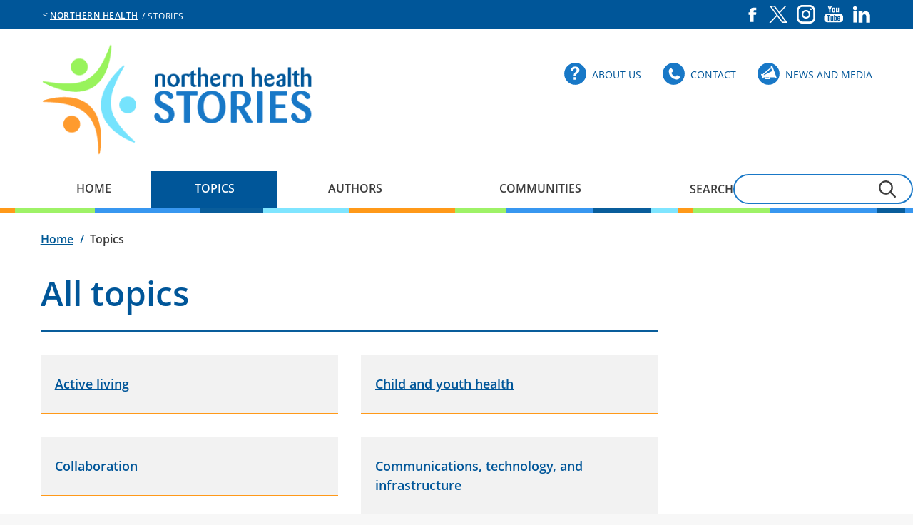

--- FILE ---
content_type: text/html; charset=UTF-8
request_url: https://stories.northernhealth.ca/topics?page=11
body_size: 5053
content:
<!DOCTYPE html>
<html lang="en" dir="ltr" prefix="content: http://purl.org/rss/1.0/modules/content/  dc: http://purl.org/dc/terms/  foaf: http://xmlns.com/foaf/0.1/  og: http://ogp.me/ns#  rdfs: http://www.w3.org/2000/01/rdf-schema#  schema: http://schema.org/  sioc: http://rdfs.org/sioc/ns#  sioct: http://rdfs.org/sioc/types#  skos: http://www.w3.org/2004/02/skos/core#  xsd: http://www.w3.org/2001/XMLSchema# ">
  <head>
    <meta charset="utf-8" />
<noscript><style>form.antibot * :not(.antibot-message) { display: none !important; }</style>
</noscript><meta name="description" content="Northern Health Stories shares personal articles from across the region about programs, events, activities, and recipes that provide tips for living a healthy life. Stories are shared from 25 different communities across Northern BC." />
<link rel="canonical" href="https://stories.northernhealth.ca/topics" />
<meta name="Generator" content="Drupal 11 (https://www.drupal.org)" />
<meta name="MobileOptimized" content="width" />
<meta name="HandheldFriendly" content="true" />
<meta name="viewport" content="width=device-width, initial-scale=1.0" />
<link rel="icon" href="/themes/stories/favicon.ico" type="image/vnd.microsoft.icon" />
<script>window.a2a_config=window.a2a_config||{};a2a_config.callbacks=[];a2a_config.overlays=[];a2a_config.templates={};</script>

    <title>Topics | NH Stories</title>
    <link rel="stylesheet" media="all" href="/sites/stories/files/css/css_-HGkT7uKvaa29zCpmlW1VbWkrPXZp0_y-lMkw3exsBM.css?delta=0&amp;language=en&amp;theme=stories&amp;include=eJyFjv0KwjAMxF-oNo9UsjVu1TYZTTqtT-_mB8j-EY4fdyEkhzGaIHfAj_HnKmxuwPEaTDYt8ONDGoXdKJUg1rZg9njB-3vAUgvm9CDHcxhQKdhMhWDKMmA-qfWceHKVdBHWtFIoxA0O2Zedf7e-19SkJtLjE-1qVGBv4dZEN4UXfZHYMj0BY6Fg7A" />
<link rel="stylesheet" media="all" href="/sites/stories/files/css/css_ZHiUCROV0DnFBOVCWdWe-Ltq3vjkzV0_LOGtJQM3hT8.css?delta=1&amp;language=en&amp;theme=stories&amp;include=eJyFjv0KwjAMxF-oNo9UsjVu1TYZTTqtT-_mB8j-EY4fdyEkhzGaIHfAj_HnKmxuwPEaTDYt8ONDGoXdKJUg1rZg9njB-3vAUgvm9CDHcxhQKdhMhWDKMmA-qfWceHKVdBHWtFIoxA0O2Zedf7e-19SkJtLjE-1qVGBv4dZEN4UXfZHYMj0BY6Fg7A" />

    <script type="application/json" data-drupal-selector="drupal-settings-json">{"path":{"baseUrl":"\/","pathPrefix":"","currentPath":"topics","currentPathIsAdmin":false,"isFront":false,"currentLanguage":"en","currentQuery":{"page":"11"}},"pluralDelimiter":"\u0003","suppressDeprecationErrors":true,"gtag":{"tagId":"GT-NNZRKQ7","consentMode":false,"otherIds":[],"events":[],"additionalConfigInfo":[]},"ajaxPageState":{"libraries":"[base64]","theme":"stories","theme_token":null},"ajaxTrustedUrl":{"\/search\/node":true},"responsive_menu":{"position":"right","theme":"theme-white","pagedim":"none","modifyViewport":true,"use_bootstrap":false,"breakpoint":"(min-width: 960px)","drag":false,"superfish":{"active":true,"delay":800,"speed":100,"speedOut":0},"mediaQuery":"(min-width: 960px)"},"back_to_top":{"back_to_top_button_trigger":100,"back_to_top_speed":1200,"back_to_top_prevent_on_mobile":true,"back_to_top_prevent_in_admin":false,"back_to_top_button_type":"image","back_to_top_button_text":"Back to top"},"fbLikeboxAppId":"","fbLikeboxLanguage":"en_EN","user":{"uid":0,"permissionsHash":"ead5f21487be94042fba3881e952c4a8eb2474bc84d8590b3145fc7e4e4d1591"}}</script>
<script src="/sites/stories/files/js/js_tEUmSrsJ5rTAIfc_J6vGhROj-vx67F4EY-R7DrLGvIM.js?scope=header&amp;delta=0&amp;language=en&amp;theme=stories&amp;include=eJxdj1EKwzAMQy-UxUcyTusmbtM4xGnpbr8MBtsKQkjvQyCa565UnkCf4JempbtA04Zdhyr8ZFzNLQGzbBz0grkdlbL_EhdVY2bsFCEOu3dPK12uJAxkgybeGWLWQPkxlv_5rkEyv3ljq1pMTsadywG37u2o3BaxhElPblI6jwvWtQkb2NSkdnsBzoRb5w"></script>
<script src="/modules/contrib/google_tag/js/gtag.js?t903tr"></script>

    <meta name="google-site-verification" content="thWkUhQvoEYujll7d-JzWXb0PV-9boGttGllCZaQd_A"/>
  </head>
  <body class="path-topics sidebar topics--nh-stories site--stories">
        <a href="#maincontent" class="visually-hidden focusable skip-link">
      Skip to main content
    </a>
    
      <div class="dialog-off-canvas-main-canvas" data-off-canvas-main-canvas>
    
<div id="layout">
    
  <aside aria-label="Alerts and region service messages">
    <div id="alert-wrapper" class="wrapper-full">
                <div class="region region-alert">
    


  </div>

          </div>
  </aside>

  <div id="header-prefix-wrapper" class="wrapper-full">
    <header id="header-prefix" class="wrapper-contained">
      <span id="nav-main_site">&lt;</span>
        <div class="region region-header-prefix">
    <nav aria-labelledby="block-sitesmenu-menu" id="block-sitesmenu" class="block block-menu navigation menu--sites-menu">
            
  <h2 class="visually-hidden" id="block-sitesmenu-menu">Sites Menu</h2>
  

        
              <ul class="menu">
                    <li class="menu-item">
        <a href="https://northernhealth.ca"> Northern Health</a>
              </li>
        </ul>
  


  </nav>
<nav aria-labelledby="block-socialmediamenu-menu" id="block-socialmediamenu" class="block block-menu navigation menu--social-media-menu">
            
  <h2 class="visually-hidden" id="block-socialmediamenu-menu">Social Media Menu</h2>
  

        
              <ul class="menu">
                    <li class="menu-item">
        <a href="https://www.facebook.com/northernhealth" class="facebook" target="_self">Facebook</a>
              </li>
                <li class="menu-item">
        <a href="https://x.com/northern_health" class="twitter" target="_self">X</a>
              </li>
                <li class="menu-item">
        <a href="https://www.instagram.com/northernhealthbc/" class="instagram" target="_self">Instagram</a>
              </li>
                <li class="menu-item">
        <a href="https://www.youtube.com/northernhealthbc" class="youtube" target="_self">YouTube</a>
              </li>
                <li class="menu-item">
        <a href="https://www.linkedin.com/company/northern-health-authority/" class="linkedin" target="_self">LinkedIn</a>
              </li>
        </ul>
  


  </nav>

  </div>

      <span id="site-name"> &nbsp;/&nbsp;Stories </span>
    </header>
  </div>

  <div id="header-wrapper" class="wrapper-full">
    <header id="header" class="wrapper-contained">
        <div class="region region-header">
    <div id="block-responsivemenumobileicon" class="responsive-menu-toggle-wrapper responsive-menu-toggle block block-responsive-menu block-responsive-menu-toggle">
  

  	
  
      <a id="toggle-icon" class="toggle responsive-menu-toggle-icon" title="Menu" href="#off-canvas">
  <span class="icon"></span><span class="label">Menu</span>
</a>
  </div>
<div id="block-stories-branding" class="block block-system block-system-branding-block">
  

  	
  
        <a href="/" title="Home" rel="home" class="site-logo">
      <img src="/themes/stories/stories-logo.png" alt="Home" />
    </a>
        <div class="site-name">
      <a href="/" title="Home" rel="home">Stories</a>
    </div>
    </div>
<nav aria-labelledby="block-utilitymenu-menu" id="block-utilitymenu" class="block block-menu navigation menu--utility-menu">
            
  <h2 class="visually-hidden" id="block-utilitymenu-menu">Utility Menu</h2>
  

        
              <ul class="menu">
                    <li class="menu-item">
        <a href="/about-us" class="about" target="_self" data-drupal-link-system-path="node/11506">About Us</a>
              </li>
                <li class="menu-item">
        <a href="/contact" class="contact" target="_self" data-drupal-link-system-path="node/11496">Contact</a>
              </li>
                <li class="menu-item">
        <a href="/news-and-media/news" class="media" target="_self" data-drupal-link-system-path="news-and-media/news">News and Media</a>
              </li>
        </ul>
  


  </nav>

  </div>

    </header>
  </div>


    <div id="navigation-wrapper" class="wrapper-full">
    <div id="navigation" role="navigation" class="wrapper-contained">
        <div class="region region-navigation">
    <div id="block-horizontalmenu" class="block block-responsive-menu block-responsive-menu-horizontal-menu">
  

  	
  
      <nav class="responsive-menu-block-wrapper">
  
              <ul id="horizontal-menu" class="horizontal-menu">
                    <li class="menu-item">
        <a href="/" data-drupal-link-system-path="&lt;front&gt;">Home</a>
              </li>
                <li class="menu-item menu-item--active-trail">
        <a href="/topics" data-drupal-link-system-path="topics">Topics</a>
              </li>
                <li class="menu-item">
        <a href="/authors" data-drupal-link-system-path="authors">Authors</a>
              </li>
                <li class="menu-item">
        <a href="/communities" data-drupal-link-system-path="communities">Communities</a>
              </li>
        </ul>
  


</nav>
  </div>
<div class="search-block-form block block-search container-inline" data-drupal-selector="search-block-form" id="block-stories-search" role="search">
  
    
      <form action="/search/node" method="get" id="search-block-form" accept-charset="UTF-8">
  <div class="js-form-item form-item js-form-type-search form-type-search js-form-item-keys form-item-keys form-no-label">
      <label for="edit-keys">Search</label>
        <input title="Enter the terms you wish to search for." data-drupal-selector="edit-keys" type="search" id="edit-keys" name="keys" value="" size="15" maxlength="128" class="form-search" />

        </div>
<div data-drupal-selector="edit-actions" class="form-actions js-form-wrapper form-wrapper" id="edit-actions"><input data-drupal-selector="edit-submit" type="submit" id="edit-submit" value="submit" class="button js-form-submit form-submit" />
</div>

</form>

  </div>

  </div>

    </div>
  </div>
  
    <div id="prefix-wrapper" class="wrapper-full" >
    <div id="prefix" role="complementary" aria-label="prefix section" class="wrapper-contained">
        <div class="region region-prefix">
    <div id="block-stories-breadcrumbs" class="block block-system block-system-breadcrumb-block">
  

  	
  
        <nav class="breadcrumb" role="navigation" aria-labelledby="system-breadcrumb">
    <h2 id="system-breadcrumb" class="visually-hidden">Breadcrumb</h2>
    <ol>

          <li>
                  <a href="/">Home</a>
              </li>
          <li>
                  Topics
              </li>
    
    </ol>
  </nav>

  </div>

  </div>

    </div>
  </div>
  
  <div id="site" class="wrapper-full">
    <div class="wrapper-contained">
      <a id="maincontent" tabindex="-1"></a>

              <div id="main-content">
            <div class="region region-content">
    <div data-drupal-messages-fallback class="hidden"></div>
<div id="block-stories-content--2" class="block block-system block-system-main-block">
  

  	
  
      <div class="views-element-container"><div class="topic-blocks view view-topics view-id-topics view-display-id-page_topics js-view-dom-id-2023eb88df5818a335fb784571b70369a7e93e82298d51400737eb0717685b08">
  
    
              <h1 class="page-title">All topics</h1>
          
      <div class="view-content">
          <div class="topic-block views-row">
    <div about="/topics/active-living">
  
      <h2><a href="/topics/active-living">
            <div class="field field--name-name field--type-string field--label-hidden field__item">Active living</div>
      </a></h2>
    
  
</div>

  </div>
    <div class="topic-block views-row">
    <div about="/topics/child-and-youth-health">
  
      <h2><a href="/topics/child-and-youth-health">
            <div class="field field--name-name field--type-string field--label-hidden field__item">Child and youth health</div>
      </a></h2>
    
  
</div>

  </div>
    <div class="topic-block views-row">
    <div about="/topics/collaboration">
  
      <h2><a href="/topics/collaboration">
            <div class="field field--name-name field--type-string field--label-hidden field__item">Collaboration</div>
      </a></h2>
    
  
</div>

  </div>
    <div class="topic-block views-row">
    <div about="/topics/communications-technology-and-infrastructure">
  
      <h2><a href="/topics/communications-technology-and-infrastructure">
            <div class="field field--name-name field--type-string field--label-hidden field__item">Communications, technology, and infrastructure</div>
      </a></h2>
    
  
</div>

  </div>
    <div class="topic-block views-row">
    <div about="/topics/community-events">
  
      <h2><a href="/topics/community-events">
            <div class="field field--name-name field--type-string field--label-hidden field__item">Community events</div>
      </a></h2>
    
  
</div>

  </div>
    <div class="topic-block views-row">
    <div about="/topics/community-health-stars">
  
      <h2><a href="/topics/community-health-stars">
            <div class="field field--name-name field--type-string field--label-hidden field__item">Community Health Stars</div>
      </a></h2>
    
  
</div>

  </div>
    <div class="topic-block views-row">
    <div about="/topics/coordinated-and-accessible-services">
  
      <h2><a href="/topics/coordinated-and-accessible-services">
            <div class="field field--name-name field--type-string field--label-hidden field__item">Coordinated and accessible services</div>
      </a></h2>
    
  
</div>

  </div>
    <div class="topic-block views-row">
    <div about="/topics/empathy">
  
      <h2><a href="/topics/empathy">
            <div class="field field--name-name field--type-string field--label-hidden field__item">Empathy</div>
      </a></h2>
    
  
</div>

  </div>
    <div class="topic-block views-row">
    <div about="/topics/general">
  
      <h2><a href="/topics/general">
            <div class="field field--name-name field--type-string field--label-hidden field__item">General</div>
      </a></h2>
    
  
</div>

  </div>
    <div class="topic-block views-row">
    <div about="/topics/health-awareness">
  
      <h2><a href="/topics/health-awareness">
            <div class="field field--name-name field--type-string field--label-hidden field__item">Health awareness</div>
      </a></h2>
    
  
</div>

  </div>
    <div class="topic-block views-row">
    <div about="/topics/healthy-communities">
  
      <h2><a href="/topics/healthy-communities">
            <div class="field field--name-name field--type-string field--label-hidden field__item">Healthy communities</div>
      </a></h2>
    
  
</div>

  </div>
    <div class="topic-block views-row">
    <div about="/topics/healthy-eating">
  
      <h2><a href="/topics/healthy-eating">
            <div class="field field--name-name field--type-string field--label-hidden field__item">Healthy eating</div>
      </a></h2>
    
  
</div>

  </div>
    <div class="topic-block views-row">
    <div about="/topics/indigenous-health">
  
      <h2><a href="/topics/indigenous-health">
            <div class="field field--name-name field--type-string field--label-hidden field__item">Indigenous health</div>
      </a></h2>
    
  
</div>

  </div>
    <div class="topic-block views-row">
    <div about="/topics/innovation">
  
      <h2><a href="/topics/innovation">
            <div class="field field--name-name field--type-string field--label-hidden field__item">Innovation</div>
      </a></h2>
    
  
</div>

  </div>
    <div class="topic-block views-row">
    <div about="/topics/mental-wellness">
  
      <h2><a href="/topics/mental-wellness">
            <div class="field field--name-name field--type-string field--label-hidden field__item">Mental wellness</div>
      </a></h2>
    
  
</div>

  </div>
    <div class="topic-block views-row">
    <div about="/topics/our-people">
  
      <h2><a href="/topics/our-people">
            <div class="field field--name-name field--type-string field--label-hidden field__item">Our people</div>
      </a></h2>
    
  
</div>

  </div>
    <div class="topic-block views-row">
    <div about="/topics/patient-stories">
  
      <h2><a href="/topics/patient-stories">
            <div class="field field--name-name field--type-string field--label-hidden field__item">Patient stories</div>
      </a></h2>
    
  
</div>

  </div>
    <div class="topic-block views-row">
    <div about="/topics/quality">
  
      <h2><a href="/topics/quality">
            <div class="field field--name-name field--type-string field--label-hidden field__item">Quality</div>
      </a></h2>
    
  
</div>

  </div>
    <div class="topic-block views-row">
    <div about="/topics/recipes">
  
      <h2><a href="/topics/recipes">
            <div class="field field--name-name field--type-string field--label-hidden field__item">Recipes</div>
      </a></h2>
    
  
</div>

  </div>
    <div class="topic-block views-row">
    <div about="/topics/respect">
  
      <h2><a href="/topics/respect">
            <div class="field field--name-name field--type-string field--label-hidden field__item">Respect</div>
      </a></h2>
    
  
</div>

  </div>

    </div>
  
        </div>
</div>

  </div>

  </div>

        </div>      
              <aside id="sidebar" role="complementary" aria-label="Sidebar">
            <div class="region region-sidebar">
    <div id="block-fblikebox" class="block block-fb-likebox block-fb-likebox-block">
  

  	
  
      <div id="fb-root"></div>
<div class="fb-page" data-href="https://www.facebook.com/northernhealth" data-width="400" data-height="500" data-tabs="timeline" data-hide-cover="1" data-show-facepile="1" data-hide-cta="0" data-small-header="1" data-adapt-container-width="1"><blockquote cite="https://www.facebook.com/northernhealth" class="fb-xfbml-parse-ignore"></blockquote></div>

  </div>

  </div>

        </aside>
      
    </div>
  </div>

  
      <div id="social-wrapper" class="wrapper-full">
      <div id="social" role="complementary" class="wrapper-contained">
          <div class="region region-social">
    <nav aria-labelledby="block-socialmediamenu-2-menu" id="block-socialmediamenu-2" class="block block-menu navigation menu--social-media-menu">
            
  <h2 class="visually-hidden" id="block-socialmediamenu-2-menu">Social Media Menu</h2>
  

        
              <ul class="menu">
                    <li class="menu-item">
        <a href="https://www.facebook.com/northernhealth" class="facebook" target="_self">Facebook</a>
              </li>
                <li class="menu-item">
        <a href="https://x.com/northern_health" class="twitter" target="_self">X</a>
              </li>
                <li class="menu-item">
        <a href="https://www.instagram.com/northernhealthbc/" class="instagram" target="_self">Instagram</a>
              </li>
                <li class="menu-item">
        <a href="https://www.youtube.com/northernhealthbc" class="youtube" target="_self">YouTube</a>
              </li>
                <li class="menu-item">
        <a href="https://www.linkedin.com/company/northern-health-authority/" class="linkedin" target="_self">LinkedIn</a>
              </li>
        </ul>
  


  </nav>

  </div>

      </div>
    </div>
  
    <div id="footer-wrapper" class="wrapper-full">
      <footer id="footer" class="wrapper-contained">

                                        
                        <div id="footer-suffix-wrapper" class="wrapper-full">
                    <div class="region region-footer-suffix">
    <nav aria-labelledby="block-mainnavigation-menu" id="block-mainnavigation" class="block block-menu navigation menu--main">
            
  <h2 class="visually-hidden" id="block-mainnavigation-menu">Main navigation</h2>
  

        
              <ul class="menu">
                    <li class="menu-item">
        <a href="/" data-drupal-link-system-path="&lt;front&gt;">Home</a>
              </li>
                <li class="menu-item menu-item--active-trail">
        <a href="/topics" data-drupal-link-system-path="topics">Topics</a>
              </li>
                <li class="menu-item">
        <a href="/authors" data-drupal-link-system-path="authors">Authors</a>
              </li>
                <li class="menu-item">
        <a href="/communities" data-drupal-link-system-path="communities">Communities</a>
              </li>
        </ul>
  


  </nav>
<nav aria-labelledby="block-footerutility-menu" id="block-footerutility" class="block block-menu navigation menu--footer">
            
  <h2 class="visually-hidden" id="block-footerutility-menu">Footer Utility</h2>
  

        
              <ul class="menu">
                    <li class="menu-item">
        <a href="/news-and-media/news" target="_self" data-drupal-link-system-path="news-and-media/news">News and media</a>
              </li>
                <li class="menu-item">
        <a href="/about-us" data-drupal-link-system-path="node/11506">About us</a>
              </li>
                <li class="menu-item">
        <a href="https://www.northernhealth.ca/privacy-statement-and-terms-use">Privacy and use</a>
              </li>
                <li class="menu-item">
        <a href="/sitemap" data-drupal-link-system-path="sitemap">Sitemap</a>
              </li>
        </ul>
  


  </nav>

  </div>

              </div>
          
       <p class="copyright">&copy; 2026 <a href="https://www.northernhealth.ca/">Northern Health</a></p>
      </footer>
    </div>
  </div>

  </div>

    <div class="off-canvas-wrapper"><div id="off-canvas">
              <ul class="menu">
                    <li class="menu-item--front-page menu-name--main menu-item">
        <a href="/" data-drupal-link-system-path="&lt;front&gt;">Home</a>
              </li>
                <li class="menu-item--_b5dae38-76c1-4d2a-b8d8-26d9ed44bedf menu-name--main menu-item menu-item--active-trail">
        <a href="/topics" data-drupal-link-system-path="topics">Topics</a>
              </li>
                <li class="menu-item--_0b1fae1-09ca-4caf-a59c-f2da502af313 menu-name--main menu-item">
        <a href="/authors" data-drupal-link-system-path="authors">Authors</a>
              </li>
                <li class="menu-item--ae5ddf23-ab77-4701-a0bf-52f90ebb7621 menu-name--main menu-item">
        <a href="/communities" data-drupal-link-system-path="communities">Communities</a>
              </li>
        </ul>
  

</div></div>
    <script src="/core/assets/vendor/jquery/jquery.min.js?v=4.0.0-rc.1"></script>
<script src="/sites/stories/files/js/js_qWJYfPPQTE7YgGvgZbYHVuBUIDoQ4AWae4VNAaHFYxU.js?scope=footer&amp;delta=1&amp;language=en&amp;theme=stories&amp;include=eJxdj1EKwzAMQy-UxUcyTusmbtM4xGnpbr8MBtsKQkjvQyCa565UnkCf4JempbtA04Zdhyr8ZFzNLQGzbBz0grkdlbL_EhdVY2bsFCEOu3dPK12uJAxkgybeGWLWQPkxlv_5rkEyv3ljq1pMTsadywG37u2o3BaxhElPblI6jwvWtQkb2NSkdnsBzoRb5w"></script>
<script src="https://static.addtoany.com/menu/page.js" defer></script>
<script src="/sites/stories/files/js/js_WOq-CIr3X-VQ93tOsWEpSKYM57PqNebSuC6vSXhwwR8.js?scope=footer&amp;delta=3&amp;language=en&amp;theme=stories&amp;include=eJxdj1EKwzAMQy-UxUcyTusmbtM4xGnpbr8MBtsKQkjvQyCa565UnkCf4JempbtA04Zdhyr8ZFzNLQGzbBz0grkdlbL_EhdVY2bsFCEOu3dPK12uJAxkgybeGWLWQPkxlv_5rkEyv3ljq1pMTsadywG37u2o3BaxhElPblI6jwvWtQkb2NSkdnsBzoRb5w"></script>

  </body>
</html>


--- FILE ---
content_type: image/svg+xml
request_url: https://stories.northernhealth.ca/themes/stories/images/youtube.svg
body_size: 7130
content:
<?xml version="1.0" encoding="UTF-8" standalone="no"?>
<svg width="35px" height="35px" viewBox="0 0 35 35" version="1.1" xmlns="http://www.w3.org/2000/svg" xmlns:xlink="http://www.w3.org/1999/xlink">
    <!-- Generator: Sketch 42 (36781) - http://www.bohemiancoding.com/sketch -->
    <title>Artboard Copy 40</title>
    <desc>Created with Sketch.</desc>
    <defs></defs>
    <g id="Page-1" stroke="none" stroke-width="1" fill="none" fill-rule="evenodd">
        <g id="Artboard-Copy-40" fill="#FFFFFF">
            <g id="Group" transform="translate(1.000000, 4.000000)">
                <polygon id="Shape" points="8.94809029 10.3830021 10.9377685 10.3830021 10.9377685 6.11524688 13.2546297 0.0948816475 11.2320434 0.0948816475 10.0005187 4.20724396 9.8752145 4.20724396 8.5823034 0.0948816475 6.57806969 0.0948816475 8.94809029 6.30726812"></polygon>
                <path d="M26.0685622,12.7760529 L6.36859657,12.7760529 C3.23725828,12.7760529 0.698899766,15.0042762 0.698899766,17.7497359 L0.698899766,21.7461085 C0.698899766,24.4915682 3.23725828,26.7192365 6.36859657,26.7192365 L26.0685622,26.7192365 C29.1992676,26.7192365 31.738259,24.4915682 31.738259,21.7461085 L31.738259,17.7497359 C31.738259,15.0042762 29.1992676,12.7760529 26.0685622,12.7760529 L26.0685622,12.7760529 Z M10.5074309,15.8872409 L8.67596509,15.8872409 L8.67596509,23.8677767 L6.90651847,23.8677767 L6.90651847,15.8872409 L5.07631832,15.8872409 L5.07631832,14.5297728 L10.5074309,14.5297728 L10.5074309,15.8872409 L10.5074309,15.8872409 Z M15.6809739,23.8677767 L14.1115077,23.8677767 L14.1115077,23.1130111 C13.8197641,23.3921634 13.5191607,23.6052736 13.2052675,23.7490121 C12.8913742,23.8988552 12.5882394,23.968782 12.2933316,23.968782 C11.9288105,23.968782 11.657951,23.8672217 11.4725261,23.6607711 C11.2902655,23.4548755 11.1972367,23.1496394 11.1972367,22.7372933 L11.1972367,16.9783211 L12.7667029,16.9783211 L12.7667029,22.2633449 C12.7667029,22.4265074 12.8015096,22.5436071 12.8641617,22.6163088 C12.9318766,22.6912304 13.039461,22.7256388 13.1869148,22.7256388 C13.3008277,22.7256388 13.4476488,22.677911 13.6242137,22.5813454 C13.8020444,22.4836698 13.9640538,22.3615754 14.1115077,22.2106223 L14.1115077,16.9777661 L15.6809739,16.9777661 L15.6809739,23.8677767 L15.6809739,23.8677767 Z M21.3791489,22.4453766 C21.3791489,22.9320894 21.2557433,23.3061423 21.0095649,23.5669804 C20.7646523,23.8278185 20.4064596,23.9560176 19.942581,23.9560176 C19.6337506,23.9560176 19.359094,23.9071799 19.1205098,23.8061745 C18.8806599,23.706279 18.6547327,23.552551 18.4490567,23.3394408 L18.4490567,23.8672217 L16.860605,23.8672217 L16.860605,14.5297728 L18.4490567,14.5297728 L18.4490567,17.5371806 C18.6616941,17.3290651 18.8863556,17.1675675 19.1211427,17.0593474 C19.3609925,16.9489074 19.6021081,16.8956299 19.8463879,16.8956299 C20.3431746,16.8956299 20.7216185,17.0410332 20.9836181,17.3346148 C21.2468834,17.6281964 21.3778832,18.0583018 21.3778832,18.6221561 L21.3778832,22.4453766 L21.3791489,22.4453766 Z M26.8235514,20.5889863 L23.8200487,20.5889863 L23.8200487,21.8870721 C23.8200487,22.2489155 23.8706766,22.500874 23.9731982,22.6412826 C24.0782512,22.7822462 24.2548161,22.8510631 24.5060573,22.8510631 C24.7667912,22.8510631 24.9471532,22.7916808 25.0522062,22.6729162 C25.1534621,22.5530417 25.2078871,22.2922036 25.2078871,21.8870721 L25.2078871,21.5735114 L26.8235514,21.5735114 L26.8235514,21.9270302 C26.8235514,22.632958 26.628001,23.1651787 26.2312045,23.5242473 C25.8407364,23.8799861 25.2521866,24.056468 24.4699849,24.056468 C23.7656236,24.056468 23.2106148,23.8683316 22.8074898,23.4898389 C22.4056305,23.1135661 22.2005873,22.5913349 22.2005873,21.9275852 L22.2005873,18.8330464 C22.2005873,18.2375586 22.424616,17.747516 22.869509,17.3717981 C23.3131364,16.9960803 23.8845993,16.8084988 24.5876948,16.8084988 C25.3072445,16.8084988 25.8597219,16.9822059 26.2451271,17.33073 C26.6305324,17.6798091 26.8235514,18.1792863 26.8235514,18.8324915 L26.8235514,20.5889863 L26.8235514,20.5889863 Z" id="Shape"></path>
                <path d="M24.5212457,18.0127939 C24.2706373,18.0127939 24.0921738,18.0743961 23.9833238,18.2031502 C23.8719423,18.3241347 23.8200487,18.5311402 23.8200487,18.820282 L23.8200487,19.5167752 L25.2078871,19.5167752 L25.2078871,18.820282 C25.2078871,18.5311402 25.1521964,18.3235797 25.0420806,18.2031502 C24.9363948,18.074951 24.7598299,18.0127939 24.5212457,18.0127939 L24.5212457,18.0127939 Z" id="Shape"></path>
                <path d="M19.1059543,17.9894849 C18.9945728,17.9894849 18.8819256,18.011129 18.7737084,18.0560819 C18.6635926,18.0999249 18.5560082,18.1726266 18.4496896,18.2669723 L18.4496896,22.5585914 C18.5756266,22.6695863 18.7002979,22.7550524 18.8218049,22.8038902 C18.9426792,22.8510631 19.0679833,22.8777018 19.2015145,22.8777018 C19.3945336,22.8777018 19.5350261,22.8288641 19.6255235,22.7300786 C19.7147553,22.632403 19.7603204,22.4764552 19.7603204,22.2561302 L19.7603204,18.6981876 C19.7603204,18.4639883 19.7071611,18.2886163 19.5957796,18.1681868 C19.4806011,18.0494222 19.3173259,17.9894849 19.1059543,17.9894849 L19.1059543,17.9894849 Z" id="Shape"></path>
                <path d="M15.9505677,10.5744684 C16.7542863,10.5744684 17.3846042,10.3896618 17.8440528,10.0200487 C18.3003371,9.64877061 18.5287957,9.14207874 18.5287957,8.49275837 L18.5287957,4.57241729 C18.5287957,3.99468866 18.2952743,3.51907537 17.8301301,3.15223711 C17.3618216,2.7865088 16.7618805,2.60225721 16.0303067,2.60225721 C15.2265881,2.60225721 14.5867775,2.77651926 14.1108748,3.12448838 C13.6362378,3.4724575 13.3976537,3.93919119 13.3976537,4.52912927 L13.3976537,8.46278974 C13.3976537,9.10822528 13.6299094,9.61880198 14.0937879,10.0017345 C14.5576664,10.3830021 15.1778587,10.5744684 15.9505677,10.5744684 L15.9505677,10.5744684 Z M15.2177282,4.4714119 C15.2177282,4.30658443 15.2854431,4.17339051 15.4177086,4.06905527 C15.5550369,3.96693993 15.7290705,3.91754718 15.9455049,3.91754718 C16.1790263,3.91754718 16.3682482,3.96693993 16.5125379,4.06905527 C16.6561947,4.17339051 16.7277066,4.30658443 16.7277066,4.4714119 L16.7277066,8.60652818 C16.7277066,8.80909393 16.6574604,8.97003659 16.5150693,9.08602629 C16.3739439,9.20257098 16.1840891,9.25973337 15.9455049,9.25973337 C15.7119835,9.25973337 15.5316215,9.2042359 15.4050516,9.08769122 C15.2803803,8.97392141 15.2170954,8.81408871 15.2170954,8.6059732 L15.2170954,4.4714119 L15.2177282,4.4714119 Z" id="Shape"></path>
                <path d="M21.1975212,10.493997 C21.5297671,10.493997 21.8708728,10.4107508 22.2221042,10.2509181 C22.5771326,10.0888655 22.9169727,9.85189134 23.2403587,9.54277045 L23.2403587,10.3835571 L25.0079068,10.3835571 L25.0079068,2.79427845 L23.2403587,2.79427845 L23.2403587,8.55491553 C23.0758179,8.71974301 22.8929244,8.85515683 22.6967412,8.96282192 C22.4967608,9.06937705 22.33222,9.12265462 22.2024859,9.12265462 C22.0366793,9.12265462 21.9145394,9.08269645 21.8430275,9.00000522 C21.7702498,8.92064384 21.7291146,8.79077977 21.7291146,8.6126329 L21.7291146,2.79427845 L19.9640979,2.79427845 L19.9640979,9.13708396 C19.9640979,9.58938832 20.0678852,9.9273679 20.2729284,10.1515777 C20.4817686,10.3791173 20.786802,10.493997 21.1975212,10.493997 L21.1975212,10.493997 Z" id="Shape"></path>
            </g>
        </g>
    </g>
</svg>

--- FILE ---
content_type: image/svg+xml
request_url: https://stories.northernhealth.ca/themes/stories/images/icon__contact.svg
body_size: 434
content:
<svg xmlns="http://www.w3.org/2000/svg" width="30" height="30" viewBox="0 0 30 30"><defs><style>.a{fill:#1878c7;}.b{fill:#fff;}</style></defs><g transform="translate(15715 960)"><circle class="a" cx="15" cy="15" r="14" transform="translate(-15715 -960)"/><path class="b" d="M16.987,21.549A10.581,10.581,0,0,1,7,11.255a4.618,4.618,0,0,1,3-4.248,5.817,5.817,0,0,1,2.456,4.21,5.923,5.923,0,0,1-2.384,1.828,10.739,10.739,0,0,0,5.349,5.444A7.166,7.166,0,0,1,17.3,16.1a5.893,5.893,0,0,1,4.245,2.4,5.022,5.022,0,0,1-4.551,3.049Z" transform="translate(-15713.274 -959.275)"/></g></svg>


--- FILE ---
content_type: image/svg+xml
request_url: https://stories.northernhealth.ca/themes/stories/images/instagram.svg
body_size: 2023
content:
<?xml version="1.0" encoding="UTF-8" standalone="no"?>
<svg width="35px" height="35px" viewBox="0 0 35 35" version="1.1" xmlns="http://www.w3.org/2000/svg" xmlns:xlink="http://www.w3.org/1999/xlink">
    <!-- Generator: Sketch 42 (36781) - http://www.bohemiancoding.com/sketch -->
    <title>Artboard Copy 44</title>
    <desc>Created with Sketch.</desc>
    <defs></defs>
    <g id="Page-1" stroke="none" stroke-width="1" fill="none" fill-rule="evenodd">
        <g id="Artboard-Copy-44" fill="#FFFFFF">
            <g id="Group" transform="translate(2.000000, 2.000000)">
                <path d="M3.53018601,9.69749279 L3.53018601,21.3025072 C3.53018601,24.7099613 6.29049093,27.469814 9.69749279,27.469814 L21.3025072,27.469814 C24.7099613,27.469814 27.469814,24.7095091 27.469814,21.3025072 L27.469814,9.69749279 C27.469814,6.29003875 24.7095091,3.53018601 21.3025072,3.53018601 L9.69749279,3.53018601 C6.29003875,3.53018601 3.53018601,6.29049093 3.53018601,9.69749279 Z M0.265691282,9.69749279 C0.265691282,4.48845265 4.48621583,0.265691282 9.69749279,0.265691282 L21.3025072,0.265691282 C26.5115473,0.265691282 30.7343087,4.48621583 30.7343087,9.69749279 L30.7343087,21.3025072 C30.7343087,26.5115473 26.5137842,30.7343087 21.3025072,30.7343087 L9.69749279,30.7343087 C4.48845265,30.7343087 0.265691282,26.5137842 0.265691282,21.3025072 L0.265691282,9.69749279 Z" id="Rectangle-5" fill-rule="nonzero"></path>
                <path d="M15.5,22.5730719 C11.5936503,22.5730719 8.4269281,19.4063497 8.4269281,15.5 C8.4269281,11.5936503 11.5936503,8.4269281 15.5,8.4269281 C19.4063497,8.4269281 22.5730719,11.5936503 22.5730719,15.5 C22.5730719,19.4063497 19.4063497,22.5730719 15.5,22.5730719 Z M15.5,20.0340205 C18.0040704,20.0340205 20.0340205,18.0040704 20.0340205,15.5 C20.0340205,12.9959296 18.0040704,10.9659795 15.5,10.9659795 C12.9959296,10.9659795 10.9659795,12.9959296 10.9659795,15.5 C10.9659795,18.0040704 12.9959296,20.0340205 15.5,20.0340205 Z" id="Oval-2" fill-rule="nonzero"></path>
                <ellipse id="Oval-5" cx="23.479876" cy="7.15740237" rx="1.45088654" ry="1.45088654"></ellipse>
            </g>
        </g>
    </g>
</svg>

--- FILE ---
content_type: image/svg+xml
request_url: https://stories.northernhealth.ca/themes/stories/images/linkedin.svg
body_size: 1862
content:
<?xml version="1.0" encoding="UTF-8" standalone="no"?>
<svg width="35px" height="35px" viewBox="0 0 35 35" version="1.1" xmlns="http://www.w3.org/2000/svg" xmlns:xlink="http://www.w3.org/1999/xlink">
    <!-- Generator: Sketch 42 (36781) - http://www.bohemiancoding.com/sketch -->
    <title>Artboard Copy 42</title>
    <desc>Created with Sketch.</desc>
    <defs></defs>
    <g id="Page-1" stroke="none" stroke-width="1" fill="none" fill-rule="evenodd">
        <g id="Artboard-Copy-42" fill="#FFFFFF">
            <g id="Group" transform="translate(3.000000, 4.000000)">
                <path d="M3.75224683,0.54600301 C1.50690462,0.54600301 0.384233516,1.59751013 0.384233516,3.70052438 C0.36986102,4.54030911 0.698102607,5.34878092 1.29122853,5.9344884 C1.90515231,6.54901246 2.74018006,6.88166169 3.60204384,6.85504575 L3.72913868,6.85504575 C4.63905675,6.90310823 5.52859042,6.5703733 6.19015699,5.9344884 C6.78328291,5.34878092 7.1115245,4.54030911 7.097152,3.70052438 C6.946949,1.59751013 5.83198062,0.54600301 3.75224683,0.54600301 Z" id="Path"></path>
                <polygon id="Path" points="0.961484435 8.75479468 6.53054934 8.75479468 6.53054934 27.0017659 0.961484435 27.0017659"></polygon>
                <path d="M21.2851051,8.78845523 C20.0138795,8.73640111 18.7546596,9.05591338 17.6571251,9.70901258 C16.8301854,10.1758509 16.1889069,10.9199956 15.8431351,11.8139813 L15.8431351,8.91745053 L9.62704186,8.91745053 L9.62704186,27.1644217 L15.8431351,27.1644217 L15.8431351,17.3021449 C15.8169523,16.7730059 15.8596862,16.2426738 15.9702299,15.7248842 C16.3204076,14.3598627 17.5627777,13.4288144 18.9511816,13.4909202 C21.0232127,13.4909202 22.0592282,14.8942327 22.0592282,17.7008576 L22.0592282,27.1644217 L28.2753214,27.1644217 L28.2753214,17.0441543 C28.2753214,14.3078904 27.6282931,12.2478746 26.3342366,10.8641068 C25.0286326,9.45684762 23.1883572,8.68964197 21.2851051,8.75913812 L21.2851051,8.78845523 Z" id="Path"></path>
            </g>
        </g>
    </g>
</svg>